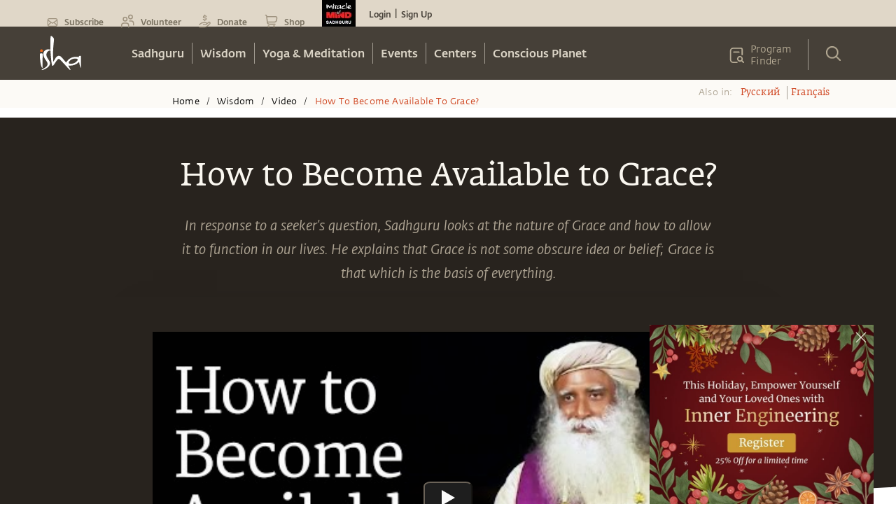

--- FILE ---
content_type: text/html; charset=utf-8
request_url: https://www.google.com/recaptcha/api2/anchor?ar=1&k=6LcjOCwaAAAAAE9OCSYsf2JJYsWjYr7iWAof6B4_&co=aHR0cHM6Ly9pc2hhLnNhZGhndXJ1Lm9yZzo0NDM.&hl=en&type=image&v=PoyoqOPhxBO7pBk68S4YbpHZ&theme=light&size=normal&badge=bottomright&anchor-ms=20000&execute-ms=30000&cb=ll8x9yz5ady1
body_size: 49276
content:
<!DOCTYPE HTML><html dir="ltr" lang="en"><head><meta http-equiv="Content-Type" content="text/html; charset=UTF-8">
<meta http-equiv="X-UA-Compatible" content="IE=edge">
<title>reCAPTCHA</title>
<style type="text/css">
/* cyrillic-ext */
@font-face {
  font-family: 'Roboto';
  font-style: normal;
  font-weight: 400;
  font-stretch: 100%;
  src: url(//fonts.gstatic.com/s/roboto/v48/KFO7CnqEu92Fr1ME7kSn66aGLdTylUAMa3GUBHMdazTgWw.woff2) format('woff2');
  unicode-range: U+0460-052F, U+1C80-1C8A, U+20B4, U+2DE0-2DFF, U+A640-A69F, U+FE2E-FE2F;
}
/* cyrillic */
@font-face {
  font-family: 'Roboto';
  font-style: normal;
  font-weight: 400;
  font-stretch: 100%;
  src: url(//fonts.gstatic.com/s/roboto/v48/KFO7CnqEu92Fr1ME7kSn66aGLdTylUAMa3iUBHMdazTgWw.woff2) format('woff2');
  unicode-range: U+0301, U+0400-045F, U+0490-0491, U+04B0-04B1, U+2116;
}
/* greek-ext */
@font-face {
  font-family: 'Roboto';
  font-style: normal;
  font-weight: 400;
  font-stretch: 100%;
  src: url(//fonts.gstatic.com/s/roboto/v48/KFO7CnqEu92Fr1ME7kSn66aGLdTylUAMa3CUBHMdazTgWw.woff2) format('woff2');
  unicode-range: U+1F00-1FFF;
}
/* greek */
@font-face {
  font-family: 'Roboto';
  font-style: normal;
  font-weight: 400;
  font-stretch: 100%;
  src: url(//fonts.gstatic.com/s/roboto/v48/KFO7CnqEu92Fr1ME7kSn66aGLdTylUAMa3-UBHMdazTgWw.woff2) format('woff2');
  unicode-range: U+0370-0377, U+037A-037F, U+0384-038A, U+038C, U+038E-03A1, U+03A3-03FF;
}
/* math */
@font-face {
  font-family: 'Roboto';
  font-style: normal;
  font-weight: 400;
  font-stretch: 100%;
  src: url(//fonts.gstatic.com/s/roboto/v48/KFO7CnqEu92Fr1ME7kSn66aGLdTylUAMawCUBHMdazTgWw.woff2) format('woff2');
  unicode-range: U+0302-0303, U+0305, U+0307-0308, U+0310, U+0312, U+0315, U+031A, U+0326-0327, U+032C, U+032F-0330, U+0332-0333, U+0338, U+033A, U+0346, U+034D, U+0391-03A1, U+03A3-03A9, U+03B1-03C9, U+03D1, U+03D5-03D6, U+03F0-03F1, U+03F4-03F5, U+2016-2017, U+2034-2038, U+203C, U+2040, U+2043, U+2047, U+2050, U+2057, U+205F, U+2070-2071, U+2074-208E, U+2090-209C, U+20D0-20DC, U+20E1, U+20E5-20EF, U+2100-2112, U+2114-2115, U+2117-2121, U+2123-214F, U+2190, U+2192, U+2194-21AE, U+21B0-21E5, U+21F1-21F2, U+21F4-2211, U+2213-2214, U+2216-22FF, U+2308-230B, U+2310, U+2319, U+231C-2321, U+2336-237A, U+237C, U+2395, U+239B-23B7, U+23D0, U+23DC-23E1, U+2474-2475, U+25AF, U+25B3, U+25B7, U+25BD, U+25C1, U+25CA, U+25CC, U+25FB, U+266D-266F, U+27C0-27FF, U+2900-2AFF, U+2B0E-2B11, U+2B30-2B4C, U+2BFE, U+3030, U+FF5B, U+FF5D, U+1D400-1D7FF, U+1EE00-1EEFF;
}
/* symbols */
@font-face {
  font-family: 'Roboto';
  font-style: normal;
  font-weight: 400;
  font-stretch: 100%;
  src: url(//fonts.gstatic.com/s/roboto/v48/KFO7CnqEu92Fr1ME7kSn66aGLdTylUAMaxKUBHMdazTgWw.woff2) format('woff2');
  unicode-range: U+0001-000C, U+000E-001F, U+007F-009F, U+20DD-20E0, U+20E2-20E4, U+2150-218F, U+2190, U+2192, U+2194-2199, U+21AF, U+21E6-21F0, U+21F3, U+2218-2219, U+2299, U+22C4-22C6, U+2300-243F, U+2440-244A, U+2460-24FF, U+25A0-27BF, U+2800-28FF, U+2921-2922, U+2981, U+29BF, U+29EB, U+2B00-2BFF, U+4DC0-4DFF, U+FFF9-FFFB, U+10140-1018E, U+10190-1019C, U+101A0, U+101D0-101FD, U+102E0-102FB, U+10E60-10E7E, U+1D2C0-1D2D3, U+1D2E0-1D37F, U+1F000-1F0FF, U+1F100-1F1AD, U+1F1E6-1F1FF, U+1F30D-1F30F, U+1F315, U+1F31C, U+1F31E, U+1F320-1F32C, U+1F336, U+1F378, U+1F37D, U+1F382, U+1F393-1F39F, U+1F3A7-1F3A8, U+1F3AC-1F3AF, U+1F3C2, U+1F3C4-1F3C6, U+1F3CA-1F3CE, U+1F3D4-1F3E0, U+1F3ED, U+1F3F1-1F3F3, U+1F3F5-1F3F7, U+1F408, U+1F415, U+1F41F, U+1F426, U+1F43F, U+1F441-1F442, U+1F444, U+1F446-1F449, U+1F44C-1F44E, U+1F453, U+1F46A, U+1F47D, U+1F4A3, U+1F4B0, U+1F4B3, U+1F4B9, U+1F4BB, U+1F4BF, U+1F4C8-1F4CB, U+1F4D6, U+1F4DA, U+1F4DF, U+1F4E3-1F4E6, U+1F4EA-1F4ED, U+1F4F7, U+1F4F9-1F4FB, U+1F4FD-1F4FE, U+1F503, U+1F507-1F50B, U+1F50D, U+1F512-1F513, U+1F53E-1F54A, U+1F54F-1F5FA, U+1F610, U+1F650-1F67F, U+1F687, U+1F68D, U+1F691, U+1F694, U+1F698, U+1F6AD, U+1F6B2, U+1F6B9-1F6BA, U+1F6BC, U+1F6C6-1F6CF, U+1F6D3-1F6D7, U+1F6E0-1F6EA, U+1F6F0-1F6F3, U+1F6F7-1F6FC, U+1F700-1F7FF, U+1F800-1F80B, U+1F810-1F847, U+1F850-1F859, U+1F860-1F887, U+1F890-1F8AD, U+1F8B0-1F8BB, U+1F8C0-1F8C1, U+1F900-1F90B, U+1F93B, U+1F946, U+1F984, U+1F996, U+1F9E9, U+1FA00-1FA6F, U+1FA70-1FA7C, U+1FA80-1FA89, U+1FA8F-1FAC6, U+1FACE-1FADC, U+1FADF-1FAE9, U+1FAF0-1FAF8, U+1FB00-1FBFF;
}
/* vietnamese */
@font-face {
  font-family: 'Roboto';
  font-style: normal;
  font-weight: 400;
  font-stretch: 100%;
  src: url(//fonts.gstatic.com/s/roboto/v48/KFO7CnqEu92Fr1ME7kSn66aGLdTylUAMa3OUBHMdazTgWw.woff2) format('woff2');
  unicode-range: U+0102-0103, U+0110-0111, U+0128-0129, U+0168-0169, U+01A0-01A1, U+01AF-01B0, U+0300-0301, U+0303-0304, U+0308-0309, U+0323, U+0329, U+1EA0-1EF9, U+20AB;
}
/* latin-ext */
@font-face {
  font-family: 'Roboto';
  font-style: normal;
  font-weight: 400;
  font-stretch: 100%;
  src: url(//fonts.gstatic.com/s/roboto/v48/KFO7CnqEu92Fr1ME7kSn66aGLdTylUAMa3KUBHMdazTgWw.woff2) format('woff2');
  unicode-range: U+0100-02BA, U+02BD-02C5, U+02C7-02CC, U+02CE-02D7, U+02DD-02FF, U+0304, U+0308, U+0329, U+1D00-1DBF, U+1E00-1E9F, U+1EF2-1EFF, U+2020, U+20A0-20AB, U+20AD-20C0, U+2113, U+2C60-2C7F, U+A720-A7FF;
}
/* latin */
@font-face {
  font-family: 'Roboto';
  font-style: normal;
  font-weight: 400;
  font-stretch: 100%;
  src: url(//fonts.gstatic.com/s/roboto/v48/KFO7CnqEu92Fr1ME7kSn66aGLdTylUAMa3yUBHMdazQ.woff2) format('woff2');
  unicode-range: U+0000-00FF, U+0131, U+0152-0153, U+02BB-02BC, U+02C6, U+02DA, U+02DC, U+0304, U+0308, U+0329, U+2000-206F, U+20AC, U+2122, U+2191, U+2193, U+2212, U+2215, U+FEFF, U+FFFD;
}
/* cyrillic-ext */
@font-face {
  font-family: 'Roboto';
  font-style: normal;
  font-weight: 500;
  font-stretch: 100%;
  src: url(//fonts.gstatic.com/s/roboto/v48/KFO7CnqEu92Fr1ME7kSn66aGLdTylUAMa3GUBHMdazTgWw.woff2) format('woff2');
  unicode-range: U+0460-052F, U+1C80-1C8A, U+20B4, U+2DE0-2DFF, U+A640-A69F, U+FE2E-FE2F;
}
/* cyrillic */
@font-face {
  font-family: 'Roboto';
  font-style: normal;
  font-weight: 500;
  font-stretch: 100%;
  src: url(//fonts.gstatic.com/s/roboto/v48/KFO7CnqEu92Fr1ME7kSn66aGLdTylUAMa3iUBHMdazTgWw.woff2) format('woff2');
  unicode-range: U+0301, U+0400-045F, U+0490-0491, U+04B0-04B1, U+2116;
}
/* greek-ext */
@font-face {
  font-family: 'Roboto';
  font-style: normal;
  font-weight: 500;
  font-stretch: 100%;
  src: url(//fonts.gstatic.com/s/roboto/v48/KFO7CnqEu92Fr1ME7kSn66aGLdTylUAMa3CUBHMdazTgWw.woff2) format('woff2');
  unicode-range: U+1F00-1FFF;
}
/* greek */
@font-face {
  font-family: 'Roboto';
  font-style: normal;
  font-weight: 500;
  font-stretch: 100%;
  src: url(//fonts.gstatic.com/s/roboto/v48/KFO7CnqEu92Fr1ME7kSn66aGLdTylUAMa3-UBHMdazTgWw.woff2) format('woff2');
  unicode-range: U+0370-0377, U+037A-037F, U+0384-038A, U+038C, U+038E-03A1, U+03A3-03FF;
}
/* math */
@font-face {
  font-family: 'Roboto';
  font-style: normal;
  font-weight: 500;
  font-stretch: 100%;
  src: url(//fonts.gstatic.com/s/roboto/v48/KFO7CnqEu92Fr1ME7kSn66aGLdTylUAMawCUBHMdazTgWw.woff2) format('woff2');
  unicode-range: U+0302-0303, U+0305, U+0307-0308, U+0310, U+0312, U+0315, U+031A, U+0326-0327, U+032C, U+032F-0330, U+0332-0333, U+0338, U+033A, U+0346, U+034D, U+0391-03A1, U+03A3-03A9, U+03B1-03C9, U+03D1, U+03D5-03D6, U+03F0-03F1, U+03F4-03F5, U+2016-2017, U+2034-2038, U+203C, U+2040, U+2043, U+2047, U+2050, U+2057, U+205F, U+2070-2071, U+2074-208E, U+2090-209C, U+20D0-20DC, U+20E1, U+20E5-20EF, U+2100-2112, U+2114-2115, U+2117-2121, U+2123-214F, U+2190, U+2192, U+2194-21AE, U+21B0-21E5, U+21F1-21F2, U+21F4-2211, U+2213-2214, U+2216-22FF, U+2308-230B, U+2310, U+2319, U+231C-2321, U+2336-237A, U+237C, U+2395, U+239B-23B7, U+23D0, U+23DC-23E1, U+2474-2475, U+25AF, U+25B3, U+25B7, U+25BD, U+25C1, U+25CA, U+25CC, U+25FB, U+266D-266F, U+27C0-27FF, U+2900-2AFF, U+2B0E-2B11, U+2B30-2B4C, U+2BFE, U+3030, U+FF5B, U+FF5D, U+1D400-1D7FF, U+1EE00-1EEFF;
}
/* symbols */
@font-face {
  font-family: 'Roboto';
  font-style: normal;
  font-weight: 500;
  font-stretch: 100%;
  src: url(//fonts.gstatic.com/s/roboto/v48/KFO7CnqEu92Fr1ME7kSn66aGLdTylUAMaxKUBHMdazTgWw.woff2) format('woff2');
  unicode-range: U+0001-000C, U+000E-001F, U+007F-009F, U+20DD-20E0, U+20E2-20E4, U+2150-218F, U+2190, U+2192, U+2194-2199, U+21AF, U+21E6-21F0, U+21F3, U+2218-2219, U+2299, U+22C4-22C6, U+2300-243F, U+2440-244A, U+2460-24FF, U+25A0-27BF, U+2800-28FF, U+2921-2922, U+2981, U+29BF, U+29EB, U+2B00-2BFF, U+4DC0-4DFF, U+FFF9-FFFB, U+10140-1018E, U+10190-1019C, U+101A0, U+101D0-101FD, U+102E0-102FB, U+10E60-10E7E, U+1D2C0-1D2D3, U+1D2E0-1D37F, U+1F000-1F0FF, U+1F100-1F1AD, U+1F1E6-1F1FF, U+1F30D-1F30F, U+1F315, U+1F31C, U+1F31E, U+1F320-1F32C, U+1F336, U+1F378, U+1F37D, U+1F382, U+1F393-1F39F, U+1F3A7-1F3A8, U+1F3AC-1F3AF, U+1F3C2, U+1F3C4-1F3C6, U+1F3CA-1F3CE, U+1F3D4-1F3E0, U+1F3ED, U+1F3F1-1F3F3, U+1F3F5-1F3F7, U+1F408, U+1F415, U+1F41F, U+1F426, U+1F43F, U+1F441-1F442, U+1F444, U+1F446-1F449, U+1F44C-1F44E, U+1F453, U+1F46A, U+1F47D, U+1F4A3, U+1F4B0, U+1F4B3, U+1F4B9, U+1F4BB, U+1F4BF, U+1F4C8-1F4CB, U+1F4D6, U+1F4DA, U+1F4DF, U+1F4E3-1F4E6, U+1F4EA-1F4ED, U+1F4F7, U+1F4F9-1F4FB, U+1F4FD-1F4FE, U+1F503, U+1F507-1F50B, U+1F50D, U+1F512-1F513, U+1F53E-1F54A, U+1F54F-1F5FA, U+1F610, U+1F650-1F67F, U+1F687, U+1F68D, U+1F691, U+1F694, U+1F698, U+1F6AD, U+1F6B2, U+1F6B9-1F6BA, U+1F6BC, U+1F6C6-1F6CF, U+1F6D3-1F6D7, U+1F6E0-1F6EA, U+1F6F0-1F6F3, U+1F6F7-1F6FC, U+1F700-1F7FF, U+1F800-1F80B, U+1F810-1F847, U+1F850-1F859, U+1F860-1F887, U+1F890-1F8AD, U+1F8B0-1F8BB, U+1F8C0-1F8C1, U+1F900-1F90B, U+1F93B, U+1F946, U+1F984, U+1F996, U+1F9E9, U+1FA00-1FA6F, U+1FA70-1FA7C, U+1FA80-1FA89, U+1FA8F-1FAC6, U+1FACE-1FADC, U+1FADF-1FAE9, U+1FAF0-1FAF8, U+1FB00-1FBFF;
}
/* vietnamese */
@font-face {
  font-family: 'Roboto';
  font-style: normal;
  font-weight: 500;
  font-stretch: 100%;
  src: url(//fonts.gstatic.com/s/roboto/v48/KFO7CnqEu92Fr1ME7kSn66aGLdTylUAMa3OUBHMdazTgWw.woff2) format('woff2');
  unicode-range: U+0102-0103, U+0110-0111, U+0128-0129, U+0168-0169, U+01A0-01A1, U+01AF-01B0, U+0300-0301, U+0303-0304, U+0308-0309, U+0323, U+0329, U+1EA0-1EF9, U+20AB;
}
/* latin-ext */
@font-face {
  font-family: 'Roboto';
  font-style: normal;
  font-weight: 500;
  font-stretch: 100%;
  src: url(//fonts.gstatic.com/s/roboto/v48/KFO7CnqEu92Fr1ME7kSn66aGLdTylUAMa3KUBHMdazTgWw.woff2) format('woff2');
  unicode-range: U+0100-02BA, U+02BD-02C5, U+02C7-02CC, U+02CE-02D7, U+02DD-02FF, U+0304, U+0308, U+0329, U+1D00-1DBF, U+1E00-1E9F, U+1EF2-1EFF, U+2020, U+20A0-20AB, U+20AD-20C0, U+2113, U+2C60-2C7F, U+A720-A7FF;
}
/* latin */
@font-face {
  font-family: 'Roboto';
  font-style: normal;
  font-weight: 500;
  font-stretch: 100%;
  src: url(//fonts.gstatic.com/s/roboto/v48/KFO7CnqEu92Fr1ME7kSn66aGLdTylUAMa3yUBHMdazQ.woff2) format('woff2');
  unicode-range: U+0000-00FF, U+0131, U+0152-0153, U+02BB-02BC, U+02C6, U+02DA, U+02DC, U+0304, U+0308, U+0329, U+2000-206F, U+20AC, U+2122, U+2191, U+2193, U+2212, U+2215, U+FEFF, U+FFFD;
}
/* cyrillic-ext */
@font-face {
  font-family: 'Roboto';
  font-style: normal;
  font-weight: 900;
  font-stretch: 100%;
  src: url(//fonts.gstatic.com/s/roboto/v48/KFO7CnqEu92Fr1ME7kSn66aGLdTylUAMa3GUBHMdazTgWw.woff2) format('woff2');
  unicode-range: U+0460-052F, U+1C80-1C8A, U+20B4, U+2DE0-2DFF, U+A640-A69F, U+FE2E-FE2F;
}
/* cyrillic */
@font-face {
  font-family: 'Roboto';
  font-style: normal;
  font-weight: 900;
  font-stretch: 100%;
  src: url(//fonts.gstatic.com/s/roboto/v48/KFO7CnqEu92Fr1ME7kSn66aGLdTylUAMa3iUBHMdazTgWw.woff2) format('woff2');
  unicode-range: U+0301, U+0400-045F, U+0490-0491, U+04B0-04B1, U+2116;
}
/* greek-ext */
@font-face {
  font-family: 'Roboto';
  font-style: normal;
  font-weight: 900;
  font-stretch: 100%;
  src: url(//fonts.gstatic.com/s/roboto/v48/KFO7CnqEu92Fr1ME7kSn66aGLdTylUAMa3CUBHMdazTgWw.woff2) format('woff2');
  unicode-range: U+1F00-1FFF;
}
/* greek */
@font-face {
  font-family: 'Roboto';
  font-style: normal;
  font-weight: 900;
  font-stretch: 100%;
  src: url(//fonts.gstatic.com/s/roboto/v48/KFO7CnqEu92Fr1ME7kSn66aGLdTylUAMa3-UBHMdazTgWw.woff2) format('woff2');
  unicode-range: U+0370-0377, U+037A-037F, U+0384-038A, U+038C, U+038E-03A1, U+03A3-03FF;
}
/* math */
@font-face {
  font-family: 'Roboto';
  font-style: normal;
  font-weight: 900;
  font-stretch: 100%;
  src: url(//fonts.gstatic.com/s/roboto/v48/KFO7CnqEu92Fr1ME7kSn66aGLdTylUAMawCUBHMdazTgWw.woff2) format('woff2');
  unicode-range: U+0302-0303, U+0305, U+0307-0308, U+0310, U+0312, U+0315, U+031A, U+0326-0327, U+032C, U+032F-0330, U+0332-0333, U+0338, U+033A, U+0346, U+034D, U+0391-03A1, U+03A3-03A9, U+03B1-03C9, U+03D1, U+03D5-03D6, U+03F0-03F1, U+03F4-03F5, U+2016-2017, U+2034-2038, U+203C, U+2040, U+2043, U+2047, U+2050, U+2057, U+205F, U+2070-2071, U+2074-208E, U+2090-209C, U+20D0-20DC, U+20E1, U+20E5-20EF, U+2100-2112, U+2114-2115, U+2117-2121, U+2123-214F, U+2190, U+2192, U+2194-21AE, U+21B0-21E5, U+21F1-21F2, U+21F4-2211, U+2213-2214, U+2216-22FF, U+2308-230B, U+2310, U+2319, U+231C-2321, U+2336-237A, U+237C, U+2395, U+239B-23B7, U+23D0, U+23DC-23E1, U+2474-2475, U+25AF, U+25B3, U+25B7, U+25BD, U+25C1, U+25CA, U+25CC, U+25FB, U+266D-266F, U+27C0-27FF, U+2900-2AFF, U+2B0E-2B11, U+2B30-2B4C, U+2BFE, U+3030, U+FF5B, U+FF5D, U+1D400-1D7FF, U+1EE00-1EEFF;
}
/* symbols */
@font-face {
  font-family: 'Roboto';
  font-style: normal;
  font-weight: 900;
  font-stretch: 100%;
  src: url(//fonts.gstatic.com/s/roboto/v48/KFO7CnqEu92Fr1ME7kSn66aGLdTylUAMaxKUBHMdazTgWw.woff2) format('woff2');
  unicode-range: U+0001-000C, U+000E-001F, U+007F-009F, U+20DD-20E0, U+20E2-20E4, U+2150-218F, U+2190, U+2192, U+2194-2199, U+21AF, U+21E6-21F0, U+21F3, U+2218-2219, U+2299, U+22C4-22C6, U+2300-243F, U+2440-244A, U+2460-24FF, U+25A0-27BF, U+2800-28FF, U+2921-2922, U+2981, U+29BF, U+29EB, U+2B00-2BFF, U+4DC0-4DFF, U+FFF9-FFFB, U+10140-1018E, U+10190-1019C, U+101A0, U+101D0-101FD, U+102E0-102FB, U+10E60-10E7E, U+1D2C0-1D2D3, U+1D2E0-1D37F, U+1F000-1F0FF, U+1F100-1F1AD, U+1F1E6-1F1FF, U+1F30D-1F30F, U+1F315, U+1F31C, U+1F31E, U+1F320-1F32C, U+1F336, U+1F378, U+1F37D, U+1F382, U+1F393-1F39F, U+1F3A7-1F3A8, U+1F3AC-1F3AF, U+1F3C2, U+1F3C4-1F3C6, U+1F3CA-1F3CE, U+1F3D4-1F3E0, U+1F3ED, U+1F3F1-1F3F3, U+1F3F5-1F3F7, U+1F408, U+1F415, U+1F41F, U+1F426, U+1F43F, U+1F441-1F442, U+1F444, U+1F446-1F449, U+1F44C-1F44E, U+1F453, U+1F46A, U+1F47D, U+1F4A3, U+1F4B0, U+1F4B3, U+1F4B9, U+1F4BB, U+1F4BF, U+1F4C8-1F4CB, U+1F4D6, U+1F4DA, U+1F4DF, U+1F4E3-1F4E6, U+1F4EA-1F4ED, U+1F4F7, U+1F4F9-1F4FB, U+1F4FD-1F4FE, U+1F503, U+1F507-1F50B, U+1F50D, U+1F512-1F513, U+1F53E-1F54A, U+1F54F-1F5FA, U+1F610, U+1F650-1F67F, U+1F687, U+1F68D, U+1F691, U+1F694, U+1F698, U+1F6AD, U+1F6B2, U+1F6B9-1F6BA, U+1F6BC, U+1F6C6-1F6CF, U+1F6D3-1F6D7, U+1F6E0-1F6EA, U+1F6F0-1F6F3, U+1F6F7-1F6FC, U+1F700-1F7FF, U+1F800-1F80B, U+1F810-1F847, U+1F850-1F859, U+1F860-1F887, U+1F890-1F8AD, U+1F8B0-1F8BB, U+1F8C0-1F8C1, U+1F900-1F90B, U+1F93B, U+1F946, U+1F984, U+1F996, U+1F9E9, U+1FA00-1FA6F, U+1FA70-1FA7C, U+1FA80-1FA89, U+1FA8F-1FAC6, U+1FACE-1FADC, U+1FADF-1FAE9, U+1FAF0-1FAF8, U+1FB00-1FBFF;
}
/* vietnamese */
@font-face {
  font-family: 'Roboto';
  font-style: normal;
  font-weight: 900;
  font-stretch: 100%;
  src: url(//fonts.gstatic.com/s/roboto/v48/KFO7CnqEu92Fr1ME7kSn66aGLdTylUAMa3OUBHMdazTgWw.woff2) format('woff2');
  unicode-range: U+0102-0103, U+0110-0111, U+0128-0129, U+0168-0169, U+01A0-01A1, U+01AF-01B0, U+0300-0301, U+0303-0304, U+0308-0309, U+0323, U+0329, U+1EA0-1EF9, U+20AB;
}
/* latin-ext */
@font-face {
  font-family: 'Roboto';
  font-style: normal;
  font-weight: 900;
  font-stretch: 100%;
  src: url(//fonts.gstatic.com/s/roboto/v48/KFO7CnqEu92Fr1ME7kSn66aGLdTylUAMa3KUBHMdazTgWw.woff2) format('woff2');
  unicode-range: U+0100-02BA, U+02BD-02C5, U+02C7-02CC, U+02CE-02D7, U+02DD-02FF, U+0304, U+0308, U+0329, U+1D00-1DBF, U+1E00-1E9F, U+1EF2-1EFF, U+2020, U+20A0-20AB, U+20AD-20C0, U+2113, U+2C60-2C7F, U+A720-A7FF;
}
/* latin */
@font-face {
  font-family: 'Roboto';
  font-style: normal;
  font-weight: 900;
  font-stretch: 100%;
  src: url(//fonts.gstatic.com/s/roboto/v48/KFO7CnqEu92Fr1ME7kSn66aGLdTylUAMa3yUBHMdazQ.woff2) format('woff2');
  unicode-range: U+0000-00FF, U+0131, U+0152-0153, U+02BB-02BC, U+02C6, U+02DA, U+02DC, U+0304, U+0308, U+0329, U+2000-206F, U+20AC, U+2122, U+2191, U+2193, U+2212, U+2215, U+FEFF, U+FFFD;
}

</style>
<link rel="stylesheet" type="text/css" href="https://www.gstatic.com/recaptcha/releases/PoyoqOPhxBO7pBk68S4YbpHZ/styles__ltr.css">
<script nonce="CDLsdaD8B6_54Q8G13OVRA" type="text/javascript">window['__recaptcha_api'] = 'https://www.google.com/recaptcha/api2/';</script>
<script type="text/javascript" src="https://www.gstatic.com/recaptcha/releases/PoyoqOPhxBO7pBk68S4YbpHZ/recaptcha__en.js" nonce="CDLsdaD8B6_54Q8G13OVRA">
      
    </script></head>
<body><div id="rc-anchor-alert" class="rc-anchor-alert"></div>
<input type="hidden" id="recaptcha-token" value="[base64]">
<script type="text/javascript" nonce="CDLsdaD8B6_54Q8G13OVRA">
      recaptcha.anchor.Main.init("[\x22ainput\x22,[\x22bgdata\x22,\x22\x22,\[base64]/[base64]/[base64]/[base64]/[base64]/[base64]/[base64]/[base64]/[base64]/[base64]\\u003d\x22,\[base64]\x22,\[base64]/w6rChHMGw6sRbRUsw5LCuVM3L1gvw6HDk2gte0fDgMOoVxbDpMOewpAYw7JbYMO1RhdZbsO3N0dzw5RowqQiw5nDi8O0wpIhJztWwpBuK8OGwqHCnH1uXjBQw6QyCWrCuMKYwq9awqQ8wo/Do8K+w4MhwopNwpfDuMKew7HClFvDo8KrTwV1DnlFwpZQwoV4Q8ODw53DjEUMHjjDhsKFwodDwqwgZMKiw7tjXlrCgw1mwpMzwp7CuT/DhisQw4PDv3nCvy/CucOQw5YwKQklw5l9OcKYRcKZw6PCtFDCoxnCmRvDjsO8w6TDn8KKdsOVMcOvw6pKwrkGGXRje8OKG8OZwosddFB8PmkhesKlCE1kXQDDo8KTwo0owpAaBTHDiMOadMOjMMK5w6rDlsK7DCRRw7rCqwdnwrlfA8KOQMKwwo/CmUfCr8OmUsKewrFKbivDo8OIw6tbw5EUw63CtsOLQ8KIfjVfecKjw7fCtMO3wpICesOow5/Ci8KnfXRZZcKKw7EFwrAsacO7w5ogw6UqUcO6w4MdwoNbN8Obwq87w53DrCDDkUjCpsKnw6EZwqTDnwXDrkp+asKew69gwovChMKqw5bCpFnDk8KBw5pBWhnCusOHw6TCj1zDrcOkwqPDuB/CkMK5ccOGZ2ILCUPDnzrCscKFe8KxAMKAbkV7UShaw4QAw7XCiMKaL8OnAsK6w7hxUyJrwoVWLyHDhhtZdFTCjDvClMKpwqvDq8Olw5V3EFbDncKGw5XDs2kpwo0mAsKmw7nDiBfCsTFQN8OQw7g/MmEqGcO4IsKxHj7DvCfCmhYBw6jCnHByw7HDiQ5Bw6HDlBoGVQY5MmzCksKUKztpfsKpVBQOwoN8MSIsbE1xNUEmw6fDoMKnwprDpU7DrxpjwrARw4jCq2PCr8Obw6oUEjAcLMOTw5vDjHZBw4PCu8KjSE/DisOxH8KWwqcywovDvGo6ZysmFmnCiUxADMONwoMFw7howoxnwoDCrMOLw6R2SF0kD8K+w4JFW8KaccOKNAbDtn0Ww43ClWHDrsKrWlPDv8O5wo7CkGAhwprCp8KnT8OywpjDglAIJwvCoMKFw4LCh8KqNiRteRoSfcK3wrjCkcKMw6LCk3LDljXDisK/w4fDpVhTUcKsa8OJbk9fWcOBwrgywrs/UnnDgMO6VjJwKsKmwrDCuhh/[base64]/DmMOlw7rCgMKnGcORw6HDsFcPw4Vmw408H8KnaMKBw4ABeMO7wrIPwrwnasOnw7oAPRXDvcOewqEUw4EFbMKFccOYwoTCv8OwfD5uWTDCsSzCiQrDtMK+W8K+wprCn8O3IiA5AR/DjAwjCDt6bcKnw5lnwp8nZ0YyFsKVwokSSMO9wpInX8OowoBjw4HCuxfCiDIBPsKKwrTCkcKGw5DDucOgw6jDh8Kbw53DmMKZwpdbwphGJsOiR8K4w6xBw4nCnA1nGVUOHcObUxROSMKlCA3DmBJIUHsCwqDCusK+wq7CtsKZScOARMKuQy9qw7twwq3CiX48e8Kacl/[base64]/Cgz7DgsOPBgbCsh7Dl8KWfcKiL3gPbnRYDk/CosK1w5MWwpN0Fh9Fw5LCpcKsw6TDhsKcw7/CoA0NKcOrPy/DoyRsw6nCpMOsYMOpwpLDoSPDr8KBwoZpN8KDwoXDl8O+Xx4aQ8Kaw4HCl10+T2lGw7TDvMK8w6MYWzPCmcKMw4vDjcKewpDCrCgow7tCw7DDtS/DnsONSkpmBkIKw6NpX8K/w7llVkrDgcKqwofDjmAtN8K8BsKqw58cw4pCK8K7DUjDrj4xVMOqw6xywrgxYiBDwrMcS1PChA/DtcK3w7N2P8K2WVbDo8OBw63CsynCpsOYw6DCi8OJR8OhH0HCgsKxw5jCqT0/S07Dk0nDjBLDk8K2UltfYsK7F8O/DV14KSAsw5llaSPClEJJK0VcP8OaVQ3Ch8OgwrTDpBI1JcO/[base64]/CpMKsClDCkkUDfMODCsOEKMKAaMOcwpFWwp3CgH8LekvDlX/CslvCoH5EecKsw5hcJcKMMAIkwqHDuMK3H2VJV8O3CsKAw5zCqHrDlwRwEiBYwqfCpmPDg0DDu1xmAxRuw6rDoUzDrsO4w6Yvw5FlXHl0w6k/Em0tO8OBw4wJw64fw6x4wpvDosKPw4/DuTbDugXDnsKVZAVTf33ClsO+worCmG3DhQ18dHnDkcOYTcO+w6M/WMKIw4vCs8KJMsK6J8OCwp0pw4dnw51pwoXChGHCtHk/SMOSw717w7kUKU9gwow4wqPDpcKhw6/CgHdlZcKbw5TCuXZGwo/DvMOoCcO8T37CvgLDkj/CjcOVUUDDmcO9dcObw4poUggQXA/DpsOgTxzDj2MWZi0Oem3DtDHDi8KhAcOeH8KDTWLDhTfCgGTDtn5pwp0FecOmRsO9wrLCsVU6eW/CvcKANzYfw4ZUwqJiw5ciWGgMwrkidXvCkjPCoW1IwofCtcKhwoxHw6PDgsKkZ3geDMKRaMOSwopAZMO8w5J0IV8cwrfDmwE6QsKFSMK3PsOrwpoMfcK3w5PCpCs/BTYmY8ORD8K8w5QIbGnDtVEgNcK9woDDiFjDpTF8wobDkyvCk8Kaw4vDqRMzfnNVDsO9w78dFcKSwr/DtcK+wp/DtRwjwolocVxDPsONw5PDqXYzYcOiwq3CikFVHmDCjTtKRMO/PMKlSB7Cm8O7bMK6wrAuwpnDnQDDmCpEICloB1LCssO4M3XDhcK3X8KaATUYLcKVw5Q3SMOKw6hdw57Crx3CicKESGPCgy/DtlvDvcO3w691YsKpwpfDscOfBcOVw6zDkMKKwoFHwpbDp8OGERsXwpfDtlMaaA/Cv8OZEcO4M0MoS8KPU8KWFFA8w6coBHjCvUjDsUDCgMKAHsOkLcKUw4E6cU9qwq50H8O3LDwmVQDCt8Opw6kaIWpLwpRCwr3DmA3CtsO+w4PCpnU/Nx8mV3JJwpRrwrZ5w5YHBsKMbMOLcsKCeFEDEATCsXwSQ8OpQyELwovCrhJuwofDonPCn2XDssK5wr/CisOrOcKTTsK/P27DrXHDpsK9w63DlsOhBCHCusK2YMK3woXDshXDq8K7QMKbCUl/Tgg/FcKtwpfCtXXChcKFEcOYw6TCvRTDkcO+woAnwpUPw4kSNsKhFCPDj8KHwrnCk8KBw5wfw6oqDwLCtjk1GMOJwr3CqV7Cn8O1M8OhNMKqw49Xw4vDpy3DqlBWdsKgYMOvKUEsQcOtQ8KlwoU/FcKOa0bDn8OAw4vDosOMNn/[base64]/wrVYJsK/w4DDgsKxw6zClExfw4nCgcKcRcKxP8K8w7jDkMOAa8OFWR4lQDDDgRsDw6wJw4LDoVTDoxPCmcOtw57DrgvDiMOLXi/CpQ9kwowDMMO0CHHDin7CsFlnHcOoCgvCsjdew5TDjyUOw4fCrS3DslNKwqxXahYFw48GwqpUXi3DslFbYsORw7NbwrXDg8KMBsO5f8Khw6jDlcOafm1owqLDo8Kkw4pxw6jCj3nCp8OYw5Bbwp5kwo/[base64]/DtXLDtnFKbDnDpsK0woZYQk7Cs0PDk2vDrMOnBMOjUsOvwo14GMK5ZsKMw6cqw7jDjQ1Nwp0AGcOpwqjDn8OYGcO7eMOpQQ/Cp8KVYMK2w4lhw40MOWA9dMK1wo3CvEfDtXrDiXjDucOQwpJaw7ZewoHCs3xbAxp1w6tWaTbCrSYoTQbCnBzCr29QJh4KJ3TCu8O6PsKbd8O/w5vClz/Dm8OEJsOvw4twUcKha3rCusKcG2REMsOfU0LDmcO5GRLCpcK9w73DqcOeGsKsEMKkJ0RMNG3CicO6EzXCu8K3wr3CqsO3ZyDCjRs7O8KNG2DCvcOyw7AMLMKVw6JANMKBEsOtw5LCocKnwpPCo8O/w656RcKqwoNtIwkawrrCqcKEJkl/KRY2wq4Rwolvf8KOJMKjw5JzO8Knwqw0w7NCwojCoEc7w7tlw7MOPnI2wq/CoFJvTcO+w78Lw48Ww7tLQcOyw77DocKCw7QZUsOtC23DhjrDrMOGwqXDkVHCpFHCk8KNw7PCpiDDpSDDqlTDh8Ktwr3CuMOiJ8Kmw78EHcOuZ8K/[base64]/[base64]/AnrCusOyEU3DrzLDiEM5w5vDowAkwqIow67Cm1g3wpkvT8KkBcKUwqTDvzoEw43CncOEYcKmw4Vyw6Nnwo7CpSYvIlDCvE/CkcKjw7/CiXHDiXE6QxohVsKKwop1wqXDh8KMwrfDo3XCpRUGwrM6fMKwwpXDh8Kyw4zCgDMpw5h3LcKRwo/Cv8OBdVknwoQ8GcOdeMKjw6oHZDDDu1MTw6/Ct8K3fG4tc2jCkcKILsOfwpLDjMK+M8KFw4sEBMOkPhzCrVnCtsKzdcO3w4HCqMOYwpRkbCoJwqJ+eC3DksOZw4hJDAHDqjXCmMKDwoU4fW42wpXCiAF0wpAmOC/DhsOuw6DCnWxJw6xiwpzCqWnDsgA9wqLDhTHDnMKfw54ZVMKWwpzDimnDikTCksKDwo8qSBkgw5IBwosVXsONPMO6woTCgC/CiUDCvMKPTSRxfcKKwqvCo8OzwofDq8KwFBIxbjvDphjDhsKWRU4tfMKWVsOhwpjDpsONNcK4w4JVZsKIw6dkSMO6wqbDilokw5HDj8OBaMO3w7kawrZWw6/CpcOOUsKCwqR6w7bDrsO+BXPDnUwjw4LCisKCXzHCsWXClsOEYsKzJArDoMKZcMOcABMzw7Q7F8KHdngiwqU8dTwAwqUXwocVLMKMBMOpw6xGXwXDvFnCsSoKwr/DrcKaw51JccORw57Dqh3DqSDCgWddTsKrw7/CuwrCucOyFsK8PcKnw6o+wqhVBmVeLljDscO+EBTDosOywojCncKzOlIJQsK9w7gnw5bCuVhoQQlRwqI/w40aeG5ScMOmw6plRCHCj0jCqnkQwo3Dl8Ovw5c0w7TDmC5gw4fDpsKJasOvDE8iVhIHw5nDrDPDvmx/FzLDt8O6b8K2w5Qtw4tBIsONwp3DuxvClExCw7Bya8OlesOvw7HCj00ZwoU/RVfDrMKUw5jChkvDuMO3w7tRw4cuSEnCpE4yeAfCnnXCisKLBcOTD8KCwp/Co8OewoV2NMOaw4J0ZVbDhMKFIxHCjCJbaW7DlcOQw5PDpsKDw6Qhw4XDqcOfw6FPwroOw4sHwovDqX9hw44hwrIMw7EAUsOtd8KVN8KHw5Y9AMO4wpt7TcObw54RwoFnwpYdw5zCssKGNsOqw4rCqxAewo5Kw4Y/blFlw6rDvcOuwqXCryfDncKqIcKcw4RmGcOEwrt9A0PChsOYwoDCpjHCssKnHcKKw73DikDCpsKTwqMQwprDkDRJQQU7YMOBwqgrwqHCg8K4MsOhwrPCr8KbwpvCvMOMJQgLEsK9UcK0XDwkNxzCtxd3w4AORw/CgMKVB8KuCMKdwrU/w63CtxxgwoLChsKifcOYJCzDncKLwpFYey3CuMKMHjFywqIZK8OawqINwpPCnjnCulfCnTvDjcK1OsKHw7/Csy7DusKDw6/[base64]/[base64]/VxvCusO3wowpXcOBw6XCmsODwrQPMFvDsXkyHXYLCcOXB1ZzQ3TCrcOfSBNqQnpKwp/CgcOVwofCq8O9VCAPHsK1w48/[base64]/w4nDnsK1WVXCmRdccEDDmMKcw4zDpG/[base64]/DuidAwrXDisO/HyXDmMKdNxZWO8OGw6PDiMK/w6nCmjbCkcOaJX/CgcKsw544wo3ChULClsOwcMOFw5g6eHQIwonDg0lTbRHDvhk6QkIbw64bwrfDkMOQw6wGMCI/cxlgwpTCh2rCqHgoH8OPC27DqcOJcwbDjhvDt8KUYER/P8KswprDgWIXw5rCmMKXWMONw6bCucOAw4BHwrzDgcKMRTzCkG9wwpPDiMOuw6MSJgLDo8KeX8K7w7E9PcOTw7jDrcOkw5/[base64]/wrc+Z03CrGLCnm8/wqRYw5XDhcOFwr/DhcO4BgBRwpo+YMK0OU87V1rCk153fw4KwrNubAN8BVdAWAF7CzENwqsgIHPClsOKaMOBwoLDtzTDnMO7MMOBeH1Sw4DDmsKFYB8IwpoORMOGw7bCvzbCi8KTbS/CocKvw5LDlMO4w6cSwpLCicOscDFMw7LCszPDhwPCuj9WUBhDXQhqwqXChMK2wocew6zCncKiY0PDkMKaRxLClm3DizDDsQJvw6A4w4rClQlLw6bDvB5EE0/CrDQ4RFDDkDU7w6fCu8OnDcOIw4zCn8O/MsK+AMKFw7tdw6tBwrXCohDClBJVwqrCvghjwpjCtS3Dj8OCOcO5aXdURsO8Ihtbw5zDuMKPwr5/V8KuBXTDljfCjTzCoMKdSBBOaMKgw4bCphLDo8OPwqvDpDwQFDDDk8Ohw5fCqcKswoLCqhMdwqvDiMO/[base64]/DigbCq0BVwr7Do8KcZh7Cv0ACdRTCkFgrID0Zb0fCsVB+wqYUwpkrfSV0wo1WIMKCWMKPN8KLwrrCq8K0woHCp2PCmW5kw7VMw6tHKSfCnHfCq1EPKcOWw78EdFbCvsOwPsKZBsKBTcKwPcOlw63DnmrCs3HDvnNENcKBSsOlG8ORw6V1Kxlaw7BMZDJ/UsO/Yis+LsKXTUICw7PCsyUFOw56MMO4wqsHSHnCuMOxI8Oywo3DmBYlUsOJw6cZcsOKOR5kwplNbwTDt8OXbsOBw6zDj1rDkwAiw7suQ8K0wrzCjVRfU8OFwqhDIcOxwrhew4TCq8KbJg/Cj8KFemnDsAouw6wvbMKaS8KqEcO0w5Etw6zCu3sIw78Jw5Zdw4MnwpsdQcK8PWxNwqF/wq1bKSzCkMOLwrLCg0ktw71JcsOUworDosKKQC0vw4XCqkfDkyrCs8KcdRZOwrbCrTIvw6fCqiZsQE7Du8OmwoUWwqXCu8Odwpwvw5AaHMO3w73CmlTCgcOFwqXCvcOXwrxFw4tSJD/Dkid8wo99w5xbBwfCkj0/GsOXFBQycAjDmMKFwojCg3HCrMO2w7pbGcKKE8KOwpIxw53DvsKfKMKrw6YJw6s2w4VebljDviIAwrYyw5Atwp/[base64]/CmMOtJcKwbsKzw5VdKsKow5lqa1lmKQbCqQAOMC1cw7F+DkhVcDYsVEoZw50+w58hwoV0wprCryg+w6oAw7Z/Y8OIw4YhLsKeP8Okw7Jww7R2W3UQw7pQUMKZw597w7XDgFB7w6NpZsKxfTF0wqjCscOxDMOdwokgFS4ZPMK8NVXDsx9AwrTDrcOnMHjCgyrCqsOUB8KEd8KmWsObw5zCjUoxwqIewqbDgnfCnMOhMsOewpPDnsKpw60Iwph/[base64]/w6lLPMOrwpbCp3LCl8ODw47DkcOPC8KofcO8wpZ/DMOicMOsW1zCocK9w6HDohnCvMK6wo8PwpnCjcKYwpzDtVZ8wrHDn8OpGcObSsOXBsOFWcOQw7xMwr/CosOlw5jCrcOsw7TDr8OOZ8KIw6Qjw65wOMKPw4UDwozDrAwmHFwNw7UAw7h+IlpxR8Ofw4XChsK/[base64]/DicKtaMKne2ANwrDCjcO2Y8OeUSPDu8Kew54RKcKXw4R/w5wNZzopF8OsE0rChSHCusOVL8OaBA3CpcOZwoJhwrwzwpHCs8Oiwq3DoVYmw50xwo8AfsKjIMOoYiwWC8Kww6XDhwwtbC3Du8OHLD1DOMOHTRcJw60FUFvDgcKsFsKwRGPDjCjCtlw/G8OVw5ksURZNFXfDo8O7P2nCkMOKwpZlJcKHwq7DncOJCcOoWcKVwqzCnMK1wojDoTBHw73DkMKlWsK9R8KiVMKHGUzCsUPDl8OKKcOvHQUDwplpwoPCoFHCoDcpB8K6OFDCmhYvw78pK2DDgyXCt3vCp2TDuMOuw5/DqcONw5/[base64]/w57CmAnDrBdhwo7DlcKOScO0w5rDo8OXw715GcOTw6XDv8OMdcKZwpZLNsKzcQ/[base64]/[base64]/wpJudUYTwpjCncODLsOqKUXDmMKpZ8OYwpPDm8OXCcKYwo7CncOwwppNw7EsNsKHw6Yswp8BMQ98SHFsJ8ODfk/DmMK4bMOuR8OAw7MFw4dXUioFS8O9wrXDiwYrKMOZw7vCgMOkwo/[base64]/[base64]/Ch8K9HTDCk8OQBAkVwrUUDD1tw4YET0bCvTXDhAMFG8O9WMKNw5LDv0TDksOiw5bDhn7DjmzCtn7CmsK5w4pIw4wBCUBKMcKNwpLCsDDCqsKLwq7CgQN6MWFcTTfDpkxJw5jDsHVrwpJuJFLCgsKnw7/DmMOhT17CrQzCncKoMcOyOzg1wqrDtcOjwr/CvGsrHMO3KcO9wr/CsUTCnxHDi0fChDrCnw15FcK1K35FNxESwqV6YsOOw4M7UcKtR00/[base64]/CiMOzccOlYiHCiGhewp4KD8Opwo7DpsK7wrcCwqVYAFDCv1HCqATDmTTChid/w50rOSVoKXtkw4NLRsKtw43DrFvCicKpLGjDgwDCnyHCpVVIMUkiaRMvw7dENMK/csOGwp5Vb1LCkMOXw6LCkADCtsOcbF9PDWvDrsKSwp5LwqQxwpfCtUp9V8OgMcOAbXrCvi1tw5TDkMOGw4IYwqVkJ8OBw7JqwpYXwp9LF8Ouw5DDp8KhWcOoC3zCrS1qwq/[base64]/ClsKdwqnCvMOPw7Q/HcOSQjPDisO6FwF6w58xDjt8ecKdP8ORMDrDnxIjBXTCtEgXw7wJMTnDgMOxBMKlwqnDj0DDl8O3w5rCjMOsGR8Ww6PCvsKUwqE8wrpQDsOQD8OXV8Knw75swrLCuBvCtcOjQkjClVTDucKydhnCgcOmRcO7wo/CgsOiwr5zwroBUC3DoMO9Hn4ywpbCtFfCu3zDoEZtIidNwpPDnm4nMUDDjEnDksOudjNaw4pNEQYYdcKGDMK9P0rDpiHDicOuw48ywodUKFV0w6M3w6HCuB/DrFgcAMKVAlk7woNgMMKAPMOFw5fCrmQTwq5cw6TChkjClnfCssOjMwTDlSzCs3tvw58qRwnDqsKUwrUOUsOMw5vDuknCq3TChi8sRcKTXcK+asKWXX0IBV8TwrYAwrfCty4DHsKPw6zDpsO1w4cgesO1asKCw4wwwow3CsOYw7/[base64]/Dvz0CW18mw7NTwopXesO1FG/CtmHDmMO1wrnCrRhXw5jCmcKKw6DCnsO3dsOzdTLCksKIwrjCg8OZw4RkwpjCnwMkS1JVw77DncKgLz1+TsK/w7FFc3fCpcOjD3DCj2NQwqMXwrR9wo1fEFQSw7HDpcOjVx/Dk08AwovCpU5RUMKjw6jCjsKsw4p4w6NeQsOPNlnClhbDrmEfPsKPwrcDw6zDlwo7w7IpY8KBw73DpMKgID7DmltzwrvClmNAwp5nbFnDigLDgsKUwoTDgHjCjm3DkhFiXMKEwrjCrMKEw5/ChikGw6DDmMOcL3rCncKjwrPDssOsVhMuwqHClBEWAlcMw7/DnsOewpPCkRpJKynDthjDisKtOMKDH3Uhw63DqcOmG8KewpNsw5BIw5vCtGbCtUkcORvDvsKAfMKzw4Jsw6TDqnjDllYXw5HCkXnCucOWeEcxBAdfaEDCkXhywrbDq3DDtMOhwqnDikvCg8Oab8KJwpzCosOyHMONJx/DmC4wWcOoRwbDg8K4T8KqPcKdw63CoMKZwrggwpvDs0vCuT5RXXNOWRTDjWDDicOXBMKSw4vCjMOjw6fChsO4w4ZXeXBIYTQ6G2FcY8KHwpTCuTzCnk0Ew6dNw7DDtcKJw6YWw53CucKgXS4hwps/VcKnAwfDpMO1W8KzdxARw5TDgx/[base64]/CuMKow41/w4QjMcKOw6A6wqjCssOAw43DtC7DgcOuw67CrGoMFGLDrsOFw6FJL8OGw6JcwrDCtAxmwrZbSXw8FMOJwrAIw5LCh8KNwoloKsOfesKIXcO4YVB/w5dUw7HCmsOOwqzCn0fCpEJ/ZWA0w4zClB4Lwr9SDsKHwo1bFsKLMTMCO0V0b8OkwpTCjSESBMOOwqdVf8O6W8K0wo/Dm18Mw5/Cq8K5wolIw7EBXMKZwpLCp1fCsMKXw4PDvMOocMKkTAHDgQPCohfDq8KBw4LCncK7wp1jw7VvwqnCrEXCucOxwqzDmmbDo8KnFnYywoU1w71lUcK/wokfZMKcw6XDiC/[base64]/CjRHDvMOlwrZCwpXCjz7CoAphwrjCmcOewrPDqyYXwqTDnFTCq8KjasKYw7/[base64]/CpwbDj8Kkw5VRUTFcw6c8w5XDvcKWw5ZVwpLDoDwVwpDCg8ONKAcqwqMyw4oowr4KwrwzbsOFw4p9C2YzC0DDr0kZL0cNwrjCt2xXJUHDhyrDhcKkJ8OoQXXDn2dyLcKmwrLCoQIxw7XCiA/Cr8OvXcK2E34lBcKKwp89w4c2RcOdXMOuLAjDscKvS3Qhwo3CmWFyC8OWw63Dm8OMw47DssKJw5lVw4JPwqFfw75IwpLCtVsxwpF7KiXCtsOfd8Kqwrp9w5bDqhJhw7tNw4XDjVvDrxjCpcKDwrN4H8OnNMK/DhfCjMK2b8Ksw6FHw63CmTVcwpApKE/DkDNnw5JVYxNpXRjCuMK9wojCusO/[base64]/XsK7w7g6BnbDhRhVKADCtl/ClVosw6vCjBPDhMKJw5rCsBA8acKwfEMWcsO4dMKgwq/DtMOfw6oAwrvCs8ONdB3DmGtrwobDi2xXRsK6w5lyw77CtXHCoUQGQjEow5DDv8Osw6F7wpEEw5/CmMKONijCt8Kywps6wpF0O8OebxXCm8OXwqHDrsO7wrrDvkQqw5HDmRcYwo4IeDLChcO0bwwcXTweBMOfRsOaIGw6F8Ogw7nCvUJ1wqk7OEPDkXECw67CtmHDlMKHLhBgw7nCgCQIwpnCvAlrfWLDoDbDhhjDssO/w77Dl8OJUybDjg3DoMKWARFdw7fDnyxYwoNhUMOjDMKzdCx7w5xwdMOGUXMNw6Z5wqbDrcOxR8OuU13DojrDjGjCsHPCgMO9wrbDg8O1wpQ/EcORPnVWYg5UBCXCsRzCgRXCtQXDnkAIXcKzMMK8w7fCnh3CuiHDucKVS0bDuMKkIsOfwqTDvcK+TsK4HMKrw4ErLGguw6/DuifCt8Kdw5DDjS/CpFLDkSpiw7fCv8Ktw5MQesKXw6HCghvDisObHifDssOdwpR6XSFxO8K3IW9Tw4FzQMKlwo7CvsK0K8Kcw7DDrMOPwq7CkDhvwopnwpcBw5zDucOLQnXCkVfCpMKvby4dwoBlwqttKsKyfTU+w5/ChsKWw7E2A1w8X8KERMK7XsKlSTw5w5Ybw6ZVR8KndMOBD8KJYMOww4Apw5nClMKRw5bCh1EeFsO/w5JTw7XCosKbwp81wq9HCmhkQsOXw4IfwrUmDjHDrFHDmsOHExDDqcOmwrDCmz7DpTRYJ2oiLE/DmXbCtcKyJmhHwonCrMKTIwc5J8KaL1Aswrdsw5VRMMOLw4TDgxEqwpAFPGfDtRXDvcO2w7gsAcOnZ8OCwqEbS0rDnMKpwp7DmcK/w6XCtcO1XTvCtMOBOcK0w4teVmpaDybCp8K7w43DuMKvwrLDjwVxI1t9Xw3DmcK/UcOvWMKAw4/DjcOEwolndcKYTcKgw4jDosOlwr7CnwI5IcKKCD8bJ8K9w5siZ8K7fMKPw4fCr8KcEiRRFDXDvcOHV8KzOm45e1bDm8OuF09LHGsNwqVCw4wbQcOywqRdwqHDjQVnLkzCnsKgw5F+wp9ZPCcYwpLDjsK1O8OgTB3Dp8Ozw67Cq8KUwr7DvsKSwq/CgRrDv8KSw4Yrwq7Ct8OgEXLChnh2MMK8w4nDtcOvwr5fw4tJSsOow5lOG8OnGsOBwpzDri0qwpDDmMO5acKYwoBYMVwTwp9JwqvDsMOswqHCvUvDqMO2QzLDusOAwrfCqUo1w4B5wqNMd8OIw64Qwr7DvFk/[base64]/Cu0pWw6hZPsKFw541wpNRYXRPBTcGw4o0PMKKw7XDqCEzTznCm8KHa0fCu8K0w5xPIko1Ek/DvUnCi8KVw43DpcKhIMOSwpMmw4jClMOMI8O9NMOKI18qw5d3MMOLwp5Vw4PDjHvCqsKBH8K3wqnCgGrDmD/[base64]/Cq8KOPcOuwoBsw6kfwqfDvcOdwqF9RjzCjAxCby0ewpLDlMK5EMORwp/Coz11wrgDBh3CksOZA8OvF8O3dMKGw7TClmkLw5XCpcK6wpBwwqPCpGHDhsKNacKpw4Auw67DizXCmkNMVBHChsKPw4NAVxzCgE7Do8KcV1/DnCUQBxDDvn7DmsOIw7k6SS5ZJMOuw4fCsUFlwrHCrMOfw5gCwpVWw6QmwpA6GsKpwrXCsMOZw40jS1Q0ScKjd33ChsKFDcK3w5sJw44Xw4YORFc9woXCrsOIw6bDglQyw6lnwrd/w4EMwovCr0zCiAjDqMKUbi/[base64]/R8KaHjc1GcKYQBcEbVQpw6ciw6fDthzDgHrDkMKLSDfDryjCgcOdF8KgwpDCs8OSw64Uw4zCuFfCrT8HSX0XwqXDiR/DjMO4w5fCvsK4L8Obw5ErFxZhwpouDWVaODhPOsOGORDDm8KuaA8bwq8Sw5HCncKcUsKkdD/CiC8Qw74JN1LCnXAEesKKwqnDl0zCi3diVsObXw1twqvDoXokw7cTTMK+wozDkcOoAsO7w7jCl17Dn1dfw49HwrnDpsOMwotOMsKFw77Dj8KCw5YQIMO2ZMOpEwXDozzCrsKAwqJuSMOVK8K0w6oqC8K3w5LCllEDw6LDlQHDoAsESgRUwogwa8K8w7/DkkfDl8K/woDDowsGDsOwTcKkNHPDtT/Dsyc3BgbDlFBiA8O+DQjCuMONwpJXNHPCjmDCljPCvsO8E8KGB8OWw4DDncO6w7sbA0Y2w6zCr8OLccOZPRklw7Egw6/[base64]/DuMKDw4/[base64]/wpRFTcOYKsOGwqtUEBHDhF4bQ8OMLjLCi8KXHMKLbEvDvkrCq8O3YQ5UwrkCwrDDliLDmUfDkDnCucO3w5PCs8KWE8OOw5BOIsObw7c/wpxFXMOpLg/ClDkvwpzCvMK/w53DqnnCpXTCljFlEMOua8O7DFDDv8OLw4A2w7kMBBjCqAzChcKmwqjCisKMwovDosK9wpTDnG/CjixddwPCr3Fvw7fDrsKqU2MrOjRZw7zCt8OZw7k7bMO2Y8OUUVAKwozCsMKOwoLCn8O8RzLCv8O1w7FPw5XCvjsvDMKGwrhrBBjCr8OAOMOXB33Co00WTHhqacOuYsKcw74NC8OSw4jCnAB6wprCr8Obw6fCgcKtwr/CrMOWPcKyd8OCw4xLd8K6w4NIPcO8w4zCrsK1UMOAwqwQL8KawqljwobCqMKkDcOvBgLDjEcPZsKcw5kxwqdtw61xw71Twr/ChQUEUMKlIcKewoxAwrrCq8OOHMKQNn3Di8OCw4PCnsOzwqA4CsKLw4HDiykqI8KrwqEgXUpLK8OYwowQJDRsw5MIwqxpwo/DjMO0w4pOwrRwwonCnCtWTMOkw6TCkMKTw4fCiynCgMOrGRQmw78dDcKGw5d9BXnCsnXCgngAwoPDvwLDoXDCs8KcTsOwwoJDwrDCr2/Com/Di8KlJn/CosOPAMKTw53Djy51fWnDu8OOXmDCp3pMw6DDusKQcUfDnMKDwqwNwrNDEsKFK8KzImTDm2nCihFWw6hefSrCu8K9wo3DgsOlw4DCrMOxw7kHwpRjwqjCssK9wrXCkcORwrx1w6jChxrDnHMlw6rCqcKew5DDmMOZwrnDtMKLDUXCtsK/VncoFcOyccK9AwjChMKMw7dDwo/CsMOJwo3CihBRVcKLPMKYwrDDqcKFEA3CljF1w4PDm8KUwofDr8KNwqUjw7BCwpDCmsOPw4zDqcK6HsKNbgHDjMK/[base64]/[base64]/DpwlPdjh0PsKFw65WMMOTwqHCokrCnQpzdsO9RhrCvsOSwpPDqMK0wq/DkUZYWAEiXgB/M8KQw41zRFPDg8KYB8KnYQfCjArDoCnCiMO7w6vDuinDu8K6w6fCrsOuMMO/[base64]/Ds8OiYcO2IMOOw4zDrUPDgsKwG0vCqsKAHsOxw6DDssOdQyTCvAnDu1/[base64]/DmC95w4BrwrrCpi9eVMO+wrLDo8O+IsKWwoDDjcKFeMOxwrbCs3ZUHUEEVDTCi8OZw6chHMO/AVl6w7/[base64]/CocKUwq3CnMKmEiTDrn/DojNWUSjCmsO+wp01Ym5Jw5nDm0kCwrLDlsKjc8OQwoIvw5ArwoYKw4hfw4DDgxDCpQ3DgQvCvwfCsQ1sPMOCEMKVc0XDq3zDgwg+fsKbwqrChMK7wqYVbcOCDsOBwqTCrcKrKE/[base64]/[base64]/dyPCh8OGw6Qbw6wcf31Dw5DCu8OEwqzDt2nDlcKtwrM0MMOSZCdhID9MwpPDoFXCjsK9BsOuwrZUw5dAw4QbTSTDnRpsCCx2R3nCpTfDhMO0wqgEwq7CqMOGHMKDw7Iywo3Dk1nDhV7DlShYGCxhBMO9BDZ8wq/CqlVoM8Oow659RWTDhXFTw44uw4FBFg7CvBI9w5rDhcK4wp1oEMKMw4cJSCTDhRBEfkd+wpHDscOlZEBvwo/[base64]/[base64]/fm49wqZ+QMKDwo3CmSplB8OaZsK0LGjCo8OiwrJZw6TDgl/DhsOZwq8/WiUEw5PDhMKfwotLw4tIFsOZRTtEwpzDr8OOOAXDlhzCox51ZsOhw792NsOMX0R3w7/Dni5FTMKTdcOdwqTDhcOmFMKvwqDDqk7CpMOKKjIIbjkTWmDDsRbDhcKjJsKsKsO2RGbDnm4CbAh/MsOLw7pyw5zDpw8pLFdnGcO/wqNbTU1OVzBIwodYwoYBB1Z+PMKRw6tSwqUyb11EOk9SDhbCqsKRG3ERwpfCgMKBLsOEJn/DgCHCh04ebyDDncKBQMK1aMOHwq3Dv2vDpjFyw7TDmTLCm8KUwo0jf8OzwqxUwoEuw6LDjMOLw6XClMKHGMOhL1cAGcKXAWELe8Kyw4fDlSjCt8OGwr/Cl8OZBzrCtzI1XcOjEijCmcO+Y8OUQH3CocOvfMOHC8KiwpPDo0Etw4M7wpfDusOBwpFvTBzDgMO8w5AtSA9IwoQ2McKqAFfCrMO/aQF6w5/DuQ8hPMOGJ1nCjMOWwpbCpF7CiBfDssOHw47DvXlNVsOtOWvCkXDCgcKcw5Z0w6nDvcOYwrRUSHLDgT0Fwq4ZNsKjZnJ9ccK2wqUQYcONwrrDoMOgDV/CmsKPwp3CpATDpcK7w5HDlcKcwpIxwqhSTkBWw47CpgpZVMKVw6XDk8KfS8OkwpDDpMKqwpFEZEhiHMKHasKZw4c3IMOMMsOrNMOzw5XDtF3CrkrDi8Kqw6/ChsKKwqtSYsOWwr7CjlIePWrCnDoDwqZqw499w5vClBTCssKEw6bDvH4IwoHDo8OVfn3Cs8OSwo9Dwo7Cux1Ow7lRw4g5w65nw7/DqsOWbsKzw7wZwpVEB8KWWMOccAnCvWPDjMOSfsK/IMKTwqFCw4A1MMOgw58FwoRWw6oZKcKyw5bDocOdd1Adw78uwr7DrsKCPcOzw5HCuMKTwpVowrzDlcK0w47DhMO0CiJawrchw4gxWwhkw5FTF8KJPMOJw5lzwpZHw6/CncKAwqcHKcKawqXCtsKsP1/[base64]/CtgceXMOISsO9ccKaw7JHw6HDhS90w4nDisOHYMKGN8KQD8OGw4M1az/Cm2fCrsKfcMOTOyPDvXIxbgFgwpAIw4jCjcKgw4NfccOQwpBXw4LCgy5hwprDvDbDl8OSBB1pwoxUKWhkw5zCjUXDk8KgAcK/[base64]/[base64]/ClsKxw5Rfw408w4PCkcK+wp/Dg8KSR8OKbQFww4l7wqA4w7Q1w5kAwpzDojnCoU7CnsOcw6g7NUJiwr7DosKfcMOCAGJkw6w6bl4Td8O3PAEnHcKNfsO5w4DDjMOUQknCo8KebhVvQH5vw5LCjADDj0LCv18ldsK2UynCjnA5QMKkNMODHsOyw7nDqsK2BFUsw7/CpMObw5E5fhB+ZmHChxZmw7/CpMKjfmfChFFRGUXCvwPCncKbBVxKD3rDrh5aw5YMwrnChMOgwqvCpCbDu8K8U8OiwqXDjEcRwpvCjSnDrwU8DwrDnQAywrUmAMKqw4Yiwo4hwpQ7w7tlwq1uFcO+w7s2w7nCpCI5HXXDicK2SMKlKMOZw4ZEI8OLZ3LCuH0zw6rDjR/[base64]/CkStEQz0QF0nDvTJkwokeZ0cXdQAhw74lwqjDrxBhPcKfaRnDlQPCjV7DtcKvcMK/w6RZVDAbwqEPcHsAZcOsf3wtwpbDiy5ewrNqFsOTMC4NIsONw7XCkMObwpLDjsOwMsOXwpNaRMK4w4nDnsOPwqfDh2EtBhnDpHkswo/Cm2DDpygxwr0uLcO5woLDkMODw4/DlsO5I0fDrTISw7XDtcOYC8Olwq0Sw6vCnFzDgifDoGzCtEZZcsO2SA/Di3dHw6zDrEZtwq5Gw40fIWXDocKrUcKzCcOcXcO1M8OUasOmcnNiAMKzCMKzCx4Tw67CjFTDlX/[base64]/DhcOYAcKKehvDpFrDkMKzG8Ooc0tLw4gkc8OWwoAkVsOwWRB8wo3CtcOow6d/wpI/NkXCv3d/wq/DnMKkw7PDi8KHwpMALQPCu8OfLzQow47DhsK2FmwQcMO2w4zCmTLDi8KYai4Iw6rDoMKBZMK3bwrCj8KFw5HDkcK+w6zDrll9w6RdZxRPw6VuUUwvBn3DlMK1AGLCq3rCs0nDjsODCUjCncKoIzfCmizCrHxWKsO0wq/CsHbDuFA4Om3Dr2bDrMK0wrMlHUsIc8OXVcKIwpfCi8OWJgLCmBHDl8OqBMO/wpDDlsK7cWrDlSHDggJzwrrCmsO+B8OsWx9kOU7Cm8KhNsO6B8KeK1HCj8KRIsO3ZGzDvw/DuMK8B8Ohw7Aowr3Cu8KKwrfDtB46YivDt09qwoDDq8KqMsOlwrTDhkvCs8Kuwq7CkMKFJx7CnMOQOUkkwohpBmXCmMOWw63DrcKIDlx/w7s+w5bDh39Tw4I1f3nCiCE5w4bDmk3DhRDDtMK0HCDDsMOdwoXDpsKew68jHy8Jw6QkFsOqa8OBB0XCosKYwqrCrcK5B8OEwqcHEMOFwprCvMKRw453AcORTsOEYBvChcKUwrQgwpcAwp7DjXPDicOxw6HDv1XCosKPwoPCp8KXNMO/EnFIwqDCkyAHc8KAwpnDsMKHw67Cj8KmX8Kuw4PDtsK2DMODwpjDgcKkw7nDg2kTQWcKw4bCoSfCvycLw5YoaGp3wrFYc8Ojwqtywr/[base64]/CjVV5cmM0w7oKbyjCjsKNLXtvBnNewrcEw6jCn8KhHyPCpMKpT3zDrsOJw6jCglrCs8KGU8KLbcKGwqJuwpM2w53DrHjCj3XDu8OVw6F5bjJ/[base64]/w5jChcOTw5JRVcKWw6rDk8KxJcK2w4HCgDPDlQN+QMOWwpN8w6RjMcOywpo7R8OJw47DnmoJRQzDoHsNDVgrw73Cn1vDmcKRw6bCpS5KIsKAZQvCgVfDjTvDrgTDpBzDsMKiw7HDuwd4wpY1P8OCwrbDvlfCh8OZLcO/w4bDoWAXMkLDkcOxw6TDhA8oBkrDq8KhdsKlw79WwrTDpsKhe2jClXzDnAzCv8O2wp7Di0UtfsOIL8K+RcOCw5Nnw4PCo03CvsOLw5Z5HMKNPcOedsOMVsOhw792w4Epwo9PecK/w7/[base64]/RGoycMOew696cEPDjV3CqRcQBGvClMKowpM\\u003d\x22],null,[\x22conf\x22,null,\x226LcjOCwaAAAAAE9OCSYsf2JJYsWjYr7iWAof6B4_\x22,0,null,null,null,0,[21,125,63,73,95,87,41,43,42,83,102,105,109,121],[1017145,594],0,null,null,null,null,0,null,0,1,700,1,null,0,\x22CvYBEg8I8ajhFRgAOgZUOU5CNWISDwjmjuIVGAA6BlFCb29IYxIPCPeI5jcYADoGb2lsZURkEg8I8M3jFRgBOgZmSVZJaGISDwjiyqA3GAE6BmdMTkNIYxIPCN6/tzcYADoGZWF6dTZkEg8I2NKBMhgAOgZBcTc3dmYSDgi45ZQyGAE6BVFCT0QwEg8I0tuVNxgAOgZmZmFXQWUSDwiV2JQyGAA6BlBxNjBuZBIPCMXziDcYADoGYVhvaWFjEg8IjcqGMhgBOgZPd040dGYSDgiK/Yg3GAA6BU1mSUk0GhkIAxIVHRTwl+M3Dv++pQYZxJ0JGZzijAIZ\x22,0,0,null,null,1,null,0,1,null,null,null,0],\x22https://isha.sadhguru.org:443\x22,null,[1,1,1],null,null,null,0,3600,[\x22https://www.google.com/intl/en/policies/privacy/\x22,\x22https://www.google.com/intl/en/policies/terms/\x22],\x22A3AHfrKph3erugkcYJ5tHb6KvoQfQX0lFquImvly7y8\\u003d\x22,0,0,null,1,1768400878582,0,0,[37,67,17],null,[175,114],\x22RC-IDJvl0J4I7ZOoQ\x22,null,null,null,null,null,\x220dAFcWeA56iLolJM8MxyCI9LkEkrlkB5rhD0VJwzwt4g8Qv51G1hw8AjepCxYFJZ-3h0nqZ28Mkrcqy_d7QSUMmNnfrrPHNavMdg\x22,1768483678673]");
    </script></body></html>

--- FILE ---
content_type: application/javascript
request_url: https://isha.sadhguru.org/_next/static/chunks/90800-6faa0965cb771669.js
body_size: 2561
content:
(self.webpackChunk_N_E=self.webpackChunk_N_E||[]).push([[90800],{70011:function(e,r,l){"use strict";var t=l(85893),a=l(83591),i=l.n(a),o=l(41664),n=l.n(o),s=l(11163),d=l(68029),c=l(57879),p=l(53416),x=l(96192),_=l(5636),h=l(67356),f=l(97862),m=l.n(f);r.Z=e=>{let{mmmCardData:r,lang:l,region:a}=e,o={article:"#080485",video:"#ae4511",podcast:"#00334a",poem:"#676055",ebook:"#0d5878"},f=(0,s.useRouter)().asPath.includes("sadhguru/mission"),g=e=>e.length>60?e.substring(0,85)+"...":e;return(0,t.jsx)(d.x,{m:"0 auto",padding:{base:"20px 15px 0",md:"35px 30px",lg:"15px 1px"},display:"flex",flexFlow:"row wrap",children:null==r?void 0:r.map((e,r)=>{var s,b,u;let F=r%2==0?m().even:m().odd,v=e.mmmTag.toLowerCase(),C=e.url.replace(h.Z.cdnPath,h.Z.BASE_PATH);return(0,t.jsx)(d.x,{float:"left",w:{base:"100%",md:"calc((100% - 60px) / 2)",sm:"100%",lg:"calc((100% - 90px) / 4)"},mr:(r+1)%4==0?"0":{base:"0",md:"30px"},mb:{base:"20px",md:"3rem",sm:"1rem",lg:"20px"},_hover:{boxShadow:"0 0 48px 0 rgba(0, 0, 0, 0.25)"},children:(0,t.jsxs)(d.x,{float:"left",w:"100%",backgroundColor:"#ffffff",pb:"1rem",boxShadow:"0 0 16px 0 rgb(0 0 0 / 15%)",minH:"308px",cursor:"pointer",children:[(0,t.jsxs)(d.x,{float:"left",w:"100%",pos:"relative",h:"auto",mb:"0.5rem",zIndex:"0",children:[(0,t.jsx)(d.x,{fontFamily:"FedraSansStd-A-medium",h:"26.2px",fontWeight:"500",lineHeight:"22px",pos:"absolute",zIndex:"1",float:"right",right:"0",w:"70%",maxWidth:"100px",textShadow:"rgb(255 255 255 / 50%) 0px 1px 0px",p:"0px 16px !important",fontSize:"12px",textAlign:"right",clipPath:"polygon(0 -190%, 100% 0, 100% 100%, 20% 100%)",color:"#fff",boxShadow:"0px 0px 3px rgb(0 0 0 / 30%)",bgColor:o[v],children:e.mmmTag}),(0,t.jsx)(d.x,{minH:"163px",children:(0,t.jsx)(d.x,{as:"span",children:(0,t.jsx)(n(),{href:(0,_.fH)(C,a,l),prefetch:!1,passHref:!0,legacyBehavior:!0,children:(0,t.jsx)(c.r,{target:!0==f?"_blank":"",children:(0,t.jsx)(x.Z,{clipPath:F===m().odd?"polygon(0 0, 100% 0, 100% 92%, 0 100%)":"polygon(0 0, 100% 0, 100% 100%, 0% 92%);",width:"100%",src:e.cardImage&&(null===(s=e.cardImage)||void 0===s?void 0:s.url),alt:e.cardImage&&(null===(b=e.cardImage)||void 0===b?void 0:b.alt),title:e.cardImage&&(null===(u=e.cardImage)||void 0===u?void 0:u.title),minH:"163px",bgColor:"#EEEEEE"})})})})}),(0,t.jsx)(n(),{href:(0,_.fH)(C,a,l),prefetch:!1,passHref:!0,legacyBehavior:!0,children:(0,t.jsx)(c.r,{target:!0==f?"_blank":"",children:(0,t.jsx)(d.x,{float:"left",fontFamily:"FedraSansStd-A-medium",fontSize:"14px",lineHeight:"1.25",textAlign:"left",color:"#28231e",p:"0.5rem 1.5rem 0 1.5rem",minHeight:"65px !important",display:"flex",fontWeight:"en"!==l&&"600",alignItems:"center",children:e.title})})})]}),(0,t.jsx)(n(),{href:(0,_.fH)(C,a,l),prefetch:!1,passHref:!0,legacyBehavior:!0,children:(0,t.jsx)(c.r,{target:!0==f?"_blank":"",children:(0,t.jsx)(d.x,{float:"left",fontFamily:"FedraSansStd-book",fontSize:"14px",color:"#676055 !important",overflow:"hidden",textOverflow:"ellipsis",d:"-webkit-box",lineHeight:"20px !important",p:"0 1.5rem",className:"card-content",children:g(e.summary)})})}),(0,t.jsx)(i(),{id:"4cdac5594c521bd8",children:".card-content{-webkit-line-clamp:3;-webkit-box-orient:vertical}"})]})},(0,p.x0)())})})}},98117:function(e,r,l){"use strict";var t=l(85893),a=l(41664),i=l.n(a),o=l(42650),n=l(57879),s=l(68029),d=l(90608),c=l(12095),p=l(34302),x=l(63162),_=l(8328),h=l(24801),f=l(72970),m=l(53416),g=l(5636),b=l(92698);r.Z=e=>{var r;let{page:l,alsoin:a,url:u,region:F,lang:v,pageConfig:C,secNav:j}=e;return(0,t.jsx)(t.Fragment,{children:(0,t.jsxs)(s.x,{zIndex:"6",display:{base:(null==a?void 0:a.length)>0?"flex":"none",sm:(null==a?void 0:a.length)>0?"flex":"none",md:"block"},fontFamily:"Fedra-Light",fontSize:"13px",letterSpacing:".2px",color:"rgb(0 0 0)",pos:"relative",w:"100%",background:"rgba(250,247,240,.6)",height:"40px","justify-content":"flex-end",p:{base:"9px 15px",sm:"9px 15px",lg:"9px calc((100% - 1134px) / 2) 9px calc((100% - 1134px) / 2)"},children:[(0,t.jsx)(s.x,{float:(null===(r=b.vG[v])||void 0===r?void 0:r.alignRTL)?b.vG[v].alignRTL:"left",children:(0,t.jsxs)(_.a,{textOverflow:"ellipsis",overflow:"hidden",whiteSpace:"nowrap",p:{md:"0 0 0 10px",lg:"0 0 0 131px"},fontWeight:"medium",fontSize:"0.8rem",display:{base:"none",lg:"block",md:"block"},children:[null==l?void 0:l.map((e,r,l)=>{let{length:a}=l,o=e.link;return(null==e?void 0:e.title)&&(0,t.jsxs)(h.g,{children:[r+1<a&&(0,t.jsx)(i(),{href:o,passHref:!0,prefetch:!1,legacyBehavior:!0,children:(0,t.jsx)(f.A,{_hover:{color:"orange.50",textDecoration:"underline"},fontFamily:"FedraSansStd-book",p:"0 2px",fontSize:"13px",textTransform:"capitalize",pointerEvents:"pointer",children:e.title})}),r+1===a&&(0,t.jsx)(f.A,{color:"orange.50",_hover:{textDecoration:"none"},fontFamily:"FedraSansStd-book",p:"0 2px",fontSize:"13px",textTransform:"capitalize",pointerEvents:"none",children:e.title})]},r)}),"\xa0"]})}),(null==C?void 0:C.alsoin)!=="hide"&&!j&&(null==a?void 0:a.length)>0&&(0,t.jsxs)(s.x,{float:"right",pr:{base:"0",lg:"1%"},children:[(0,t.jsx)(s.x,{float:"left",as:"span",display:"block",fontFamily:"FedraSansStd-book, sans-serif",fontSize:{base:"16px",md:"13px"},letterSpacing:"0.2px",color:"#aea493",position:"relative",mr:"6px",children:"Also in:"}),(0,t.jsx)(s.x,{as:"span",float:"left",display:"inline-flex",children:a?a.map((e,r)=>r<=1?(0,t.jsx)(i(),{href:e.url,passHref:!0,prefetch:!1,legacyBehavior:!0,children:(0,t.jsx)(n.r,{children:(0,t.jsx)(s.x,{color:"#cf4520",ml:"5px",fontFamily:"FedraSerifAStdBook",pr:{base:"10px",lg:"10px"},fontSize:{base:"16px",lg:"13px"},borderRight:r+1<a.length?"1px solid rgb(163 157 147)":"",_hover:{textDecoration:"none"},cursor:"pointer",onClick:r=>"/en/wisdom/article/karma-quotes"===e.url?(0,g.QS)(e.url,r):null,children:e.title},r)})}):(0,t.jsx)(t.Fragment,{children:(0,t.jsxs)(d.v,{children:[2===r&&(0,t.jsxs)(c.j,{color:"#cf4520",ml:"5px",pr:{base:"4px",lg:"10px"},fontSize:{base:"16px",lg:"13px"},children:["More ",(0,t.jsx)(o.A,{fontSize:"9px"})]}),(0,t.jsx)(p.q,{color:"#cf4520",w:"100px",minW:"100px",border:"0",children:a.map((e,r)=>r>1&&(0,t.jsx)(i(),{href:e.url,passHref:!0,prefetch:!1,legacyBehavior:!0,children:(0,t.jsx)(n.r,{children:(0,t.jsx)(x.s,{w:"100px",bgColor:"transparent",_focus:{bgColor:"trasparent"},_hover:{bgColor:"#e4ded4"},children:(0,t.jsx)(s.x,{color:"#cf4520",fontSize:{base:"12px",lg:"13px"},_hover:{textDecoration:"none"},cursor:"pointer",onClick:r=>"/en/wisdom/article/karma-quotes"===e.url?(0,g.QS)(e.url,r):null,children:e.title},r)})})}))},(0,m.x0)())]})})):null})]})]})})}},97862:function(e){e.exports={"landing-content":"CardFilter_landing-content__FwaXT","form-container":"CardFilter_form-container__6t4S6","form-wrap":"CardFilter_form-wrap__Dq8R8","mobile-search":"CardFilter_mobile-search__OTrlP","search-container":"CardFilter_search-container__fbTw0","search-plot":"CardFilter_search-plot__P9S9n","search-icon":"CardFilter_search-icon__pDDMb","left-element":"CardFilter_left-element__Nw5kO",label:"CardFilter_label__aLH_p",show:"CardFilter_show__P6mi9","element-wrap":"CardFilter_element-wrap__tqwoK","custom-select":"CardFilter_custom-select__hOnD5","select-selected":"CardFilter_select-selected__waMCO","select-arrow-active":"CardFilter_select-arrow-active__VLjpZ","select-items":"CardFilter_select-items__GIJhr","select-hide":"CardFilter_select-hide__Ahdp_","same-as-selected":"CardFilter_same-as-selected__aG8O2","mobile-label":"CardFilter_mobile-label__t92GW","right-element":"CardFilter_right-element__xApcY","sadhguru-spot":"CardFilter_sadhguru-spot__88FTa",spot:"CardFilter_spot__fEPMt","close-spot":"CardFilter_close-spot__jTk_k","clr-all":"CardFilter_clr-all___9jpA",filterresults:"CardFilter_filterresults__WUVF_",article_cards_small_container:"CardFilter_article_cards_small_container___ZibK",article_cards_small:"CardFilter_article_cards_small__fyU_5",toparea:"CardFilter_toparea__FnfHi",odd:"CardFilter_odd__Vi4D4",even:"CardFilter_even__U5KVk",title_block:"CardFilter_title_block__tl_kZ",desc:"CardFilter_desc__VufZW",mystic__page:"CardFilter_mystic__page__Y3wx9",top_tags:"CardFilter_top_tags__n88wl",article:"CardFilter_article__bK7cF",video:"CardFilter_video__CYGfn",podcast:"CardFilter_podcast__JKJxL",poem:"CardFilter_poem__tk6Me",ebook:"CardFilter_ebook__B1tft",loadButton:"CardFilter_loadButton__sxYqj"}}}]);
//# sourceMappingURL=90800-6faa0965cb771669.js.map

--- FILE ---
content_type: image/svg+xml
request_url: https://static.sadhguru.org/d/46272/1666748298-icon_donate.svg
body_size: 271
content:
<svg xmlns="http://www.w3.org/2000/svg" width="17" height="20" fill="none" viewBox="0 0 17 20"><path fill="#9F937F" d="m16.153 14.558-2.96 2.697a7.52 7.52 0 0 1-5.077 1.966H1.043a.685.685 0 1 1 0-1.371h7.073c1.54 0 3.015-.571 4.154-1.609l2.936-2.674c.238-.239.295-.647.107-.908a.69.69 0 0 0-1.047-.091l-2.902 2.663a2.05 2.05 0 0 1-1.411.563H6.526a.685.685 0 1 1 0-1.371h3.427c.172 0 .685-.079.685-.685a.686.686 0 0 0-.685-.686H6.586a6.13 6.13 0 0 0-4.362 1.807l-.684.722a.685.685 0 1 1-.994-.944l.697-.734a7.5 7.5 0 0 1 5.344-2.22h3.366a2.06 2.06 0 0 1 1.891 1.249l1.474-1.353a2.06 2.06 0 0 1 3.107.28c.58.805.462 1.964-.271 2.7zM5.819 4.206c0-1.133.922-2.056 2.056-2.056v-.685a.685.685 0 1 1 1.37 0v.685h.184c.732 0 1.414.393 1.78 1.027a.685.685 0 1 1-1.185.687.69.69 0 0 0-.594-.343H7.876a.686.686 0 0 0-.686.685c0 .26.186.479.442.522l2.084.346c.92.154 1.587.942 1.587 1.874a2.06 2.06 0 0 1-2.057 2.056v.685a.685.685 0 1 1-1.37 0v-.685h-.184a2.06 2.06 0 0 1-1.78-1.028.685.685 0 1 1 1.185-.686c.123.212.35.343.594.343h1.555a.686.686 0 0 0 .685-.685.53.53 0 0 0-.442-.522l-2.084-.347A1.89 1.89 0 0 1 5.82 4.206"/></svg>